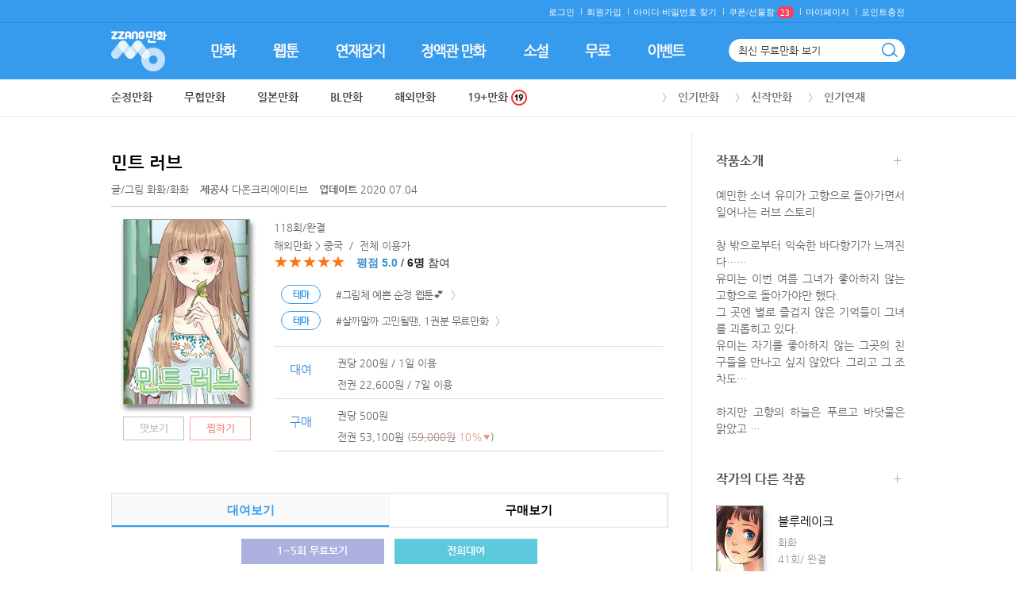

--- FILE ---
content_type: text/html; Charset=utf-8
request_url: https://www.zzangcomic.co.kr/comic/detailview_comic.asp?comic_idx=24894
body_size: 12072
content:
<!DOCTYPE html>
<html lang="ko">
<head>

	<title>짱만화 :: PC에서도 스마트폰에서도 만화, 소설은 짱만화!</title>
	<meta charset="utf-8">
	<meta http-equiv="X-UA-Compatible" content="IE=edge,chrome=1">
	<meta property="description" content="인기 연재, 인기 BL, 웹툰 무료보기! 가입 시 1,000원 & 첫 결제 이벤트 진행 중" />
	<meta name="description" content="인기 연재, 인기 BL, 웹툰 무료보기! 가입 시 1,000원 & 첫 결제 이벤트 진행 중">
	<link rel="shortcut icon" href="/img/ico/zzang.png?date=20260119170106" />

	<link rel="stylesheet" href="/css/base.css?date=20260119170106">
	<link rel="stylesheet" href="/css/style.css?date=20260119170106">
	<link rel="stylesheet" href="/css/zzm.css?date=20260119170106">
	<link rel="stylesheet" href="/css/nanumgothic.css?date=20260119170106">
	<link rel="stylesheet" href="/css/font-awesome.css?date=20260119170106">
	<script>var img_reload_msg = ""; var _p = "";</script>
	<script src="//code.jquery.com/jquery-1.12.4.min.js"></script>
	<!--[if lt IE 9]><script src="/js/html5shiv.js"></script><![endif]-->
	<script src="/js/jquery.placeholder.enhanced-1.5.js"></script>
	<script src="/js/common_202107.js?date=20260119170106"></script>
	<script src="/js/newCommon.js?date=20260119170106"></script>

</head>
<body class="main">
<!-- wrap // -->
<div id="wrap">
	<!-- header // -->
	<header style="position:fixed;height:120px;background:#369bec;margin:0;width:100%;z-index:1000">
		<div class="inner">
			<div class="util_box">
				<!--ul class="util cleafix">
					<li><a href="https://www.zzangcomic.co.kr/nbell/bell.asp">벨소리</a></li>
					<li><a href="https://www.zzangcomic.co.kr/cring/ring.asp">컬러링</a></li>
				</ul-->
				<form name="login" method="post">
				<!-- 로그인 -->


				<ul class="util2">
					<li><a onclick="popup_login();" style="cursor:pointer">로그인</a></li>
					<li><a onclick="popup_join();" style="cursor:pointer">회원가입</a></li>
					<li><a onclick="popup_memsch('id');" style="cursor:pointer">아이디· </a><a onclick="popup_memsch('pw');" style="cursor:pointer">비밀번호 찾기</a></li>
                    <li><a onclick="alert('고객님께 도착한 선물은  ‘로그인/가입’ 후 받기 가능합니다.');popup_login();" style="cursor:pointer"><span class="coupons_num_w">쿠폰/선물함<span class="coupons_num">23</span></span></a></li>
					<li><a onclick="popup_login();" style="cursor:pointer">마이페이지</a></li>
					<li><a onclick="popup_login();" style="cursor:pointer">포인트충전</a></li>
				</ul>

				<!-- //로그인 -->


				<!-- 로그인 후 >

				<!-- //로그인 후 -->
				</form>
			</div>

			<div class="logo_box">
				<ul class="logo">
					<li><a href="https://www.zzangcomic.co.kr/main.asp" style="cursor:pointer"><img src="/img/common/zzang_logo.gif" alt="짱만화 로고" /></a></li>
				</ul>
			</div>

			<!-- 검색 -->

			<form name="SearchForm" method="get" >
			<input type="hidden" name="sch_menu" value="" id="sch_menu">
			<input type="hidden" name="schword1" value="">

			<div class="sch_wrap">
				<div class="sch_box_wrap">
					<span class="sch_box">
						<input type="text" class="sch_box_word" name="schword" id="textfield4" value="최신 무료만화 보기" title="검색어 입력" placeholder="만화 검색해보세요." maxlength="255" autocomplete="off" onkeyup="autoComs();" onfocus="textdel(this);autoComs();" onKeyPress="if (event.keyCode == 13){checkSearch4();return(event.keyCode != 13);}"  onfocus="textdel(this);"/>
					</span>

					<span class="btn_sch_wrap">
					<img src="/img/btn/btn_sch.gif" alt="검색" class="btn_sch" onclick="checkSearch4();" style="cursor:pointer;" />
					</span>
				</div>

				<div class="sch_auto_wrap" id="ViewKeyWord" style="display:none"></div>
			</div>

			</form>
			<!-- //검색 -->
		</div>

		<div class="gnb_wrap">
			<ul class="gnb cleafix">
				<li>

					<a class="rollover" href="https://www.zzangcomic.co.kr/comic/favor_top100.asp"><img src="/img/common/gnb011_off.gif" alt="장르별 만화" /><img class="over" src="/img/common/gnb011_on.gif" alt="장르별 만화" /></a>

				</li>
				<li>

					<a class="rollover" href="https://www.zzangcomic.co.kr/comic/webtoon.asp"><img src="/img/common/gnb07_off.gif" alt="웹툰" /><img class="over" src="/img/common/gnb07_on.gif" alt="웹툰" /></a>

				</li>
				<li>

					<a class="rollover" href="https://www.zzangcomic.co.kr/comic/weekbook_list.asp"><img src="/img/common/gnb02_off.gif" alt="연재잡지" /><img class="over" src="/img/common/gnb02_on.gif" alt="연재잡지" /></a>

				</li>
				<li>

					<a class="rollover" href="https://www.zzangcomic.co.kr/comic/fixtoon_favor.asp"><img src="/img/common/gnb03_off.gif" alt="정액관 만화" /><img class="over" src="/img/common/gnb03_on.gif" alt="정액관 만화" /></a>

				</li>
				<li>

					<a class="rollover" href="https://www.zzangcomic.co.kr/novel/best_novel.asp"><img src="/img/common/gnb04_off.gif" alt="소설" /><img class="over" src="/img/common/gnb04_on.gif" alt="소설" /></a>

				</li>
				<li>

					<a class="rollover" href="https://www.zzangcomic.co.kr/comic/free_genre.asp"><img src="/img/common/gnb05_off.gif" alt="무료" /><img class="over" src="/img/common/gnb05_on.gif" alt="무료" /></a>

				</li>
				<li>

					<a class="rollover" href="https://www.zzangcomic.co.kr/comic/eventlist.asp"><img src="/img/common/gnb06_off.gif" alt="이벤트" /><img class="over" src="/img/common/gnb06_on.gif" alt="이벤트" /></a>

				</li>
			</ul>
		</div>

		<div class="header_btm_wrap">
			<div class="header_btm">
				<div class="sub_depth_box">
					<ul class="sub_depth cleafix">
						<li><a href="/comic/comic_img.asp?up_idx=1">순정만화</a></li>
						<li><a href="/comic/comic_img.asp?up_idx=2">무협만화</a></li>
						<li><a href="/comic/comic_img.asp?up_idx=3">일본만화</a></li>
						<li><a href="/comic/bl.asp">BL만화</a></li>
						<li><a href="/comic/abroad.asp">해외만화 <!--span class="ico_new1"><img src="/img/common/top_ico_new2.gif" alt="n" ></span--></a></li>
						<li><a href="/comic/comic_img.asp?up_idx=5">19+만화 <span class="ico_19"><img src="/img/ico/ico_m_19.gif"></span></a></li>
					</ul>

					<ul class="sub_depth2">
						<li><a href="/comic/favor_top100.asp?top_menu=favor">인기만화</a></li>
						<li><a href="/comic/favor_top100.asp?top_menu=latest">신작만화</a></li>
						<li><a href="/comic/weekbook_list.asp?up_idx=ALL">인기연재</a></li>
					</ul>

				</div>
			</div>
		</div>
	</header>

<script src="/js/comic_json_buy_rental_202506.js?code=20260119170106"></script>

<link rel="stylesheet" href="https://code.jquery.com/ui/1.14.1/themes/base/jquery-ui.css">
<script src="https://code.jquery.com/ui/1.14.1/jquery-ui.js"></script>


	<!-- contents-wrap // -->
	<div id="contents_wrap2">
		<div id="container">
			<!-- contents // -->
			<div class="contents">

				<!-- 상세 -->
				<div class="recent_bbs">
					<div class="view_fl fl">
						<div class="view_tit_box">

							<p class="view_tit"><a >민트 러브</a></p>
							<p class="view_txt"><a>글/그림 <span onclick="location.href='/comic/writer_detail.asp?writer=%ED%99%94%ED%99%94'" style="cursor:pointer">화화</span>/<span onclick="location.href='/comic/writer_detail.asp?writer=%ED%99%94%ED%99%94'" style="cursor:pointer">화화</span></a>
							<a href="/comic/agency_detail.asp?idx=89"><strong class="ml10">제공사</strong> 다온크리에이티브 </a><strong class="ml10">업데이트</strong> 2020.07.04
								<!--201903229  ISBN 항목 추가 -->
								
								<!--//201903229  ISBN 항목 추가 -->
							</p>
						</div>

						<!-- 상세 상단 영역 -->
						<div class="view_top_wrap">
							<p class="ico_sale_v_wrap" style="display:none;"><em class="ico_sale_v"><em class="ico_sale_v_txt">0</em><em class="ico_sale_v_txt2">%</em></em></p>
						
							<!--20210820 19아이콘 추가-->
							
							<!--//20210820 19아이콘 추가-->
						
							<div class="view_top">
								<!-- 아이콘 영역 -->
								
								<!-- //아이콘 영역 -->

								<!-- 상세 이미지 영역 -->
								<p class="view_topimg"><img src="https://comiclb.zzangcomic.co.kr/data/Cartoon/89/81/24894/24894_1.jpg"></p>
								<!-- //상세 이미지 영역 -->

								<!-- 대여&구매영역 -->
								<div class="view_top_txt">
									<p class="view_top_tit_2depth">118회/완결</p>
									<p class="view_top_tit_3depth">해외만화 &gt; 중국&nbsp;&nbsp;/&nbsp;&nbsp;전체 이용가</p>

                                    <!--20220117 별점 영역 추가-->
									<div class="star_review" onclick="review_moves()" style="cursor:pointer">
                                        <em id="RI">★★★★★</em>
                                        <span> <strong class="fcT13 ml10" id="RP">평점 5.0</strong> / <strong id="RC">6명</strong> 참여</span>
                                    </div>
                                    <!--//20220117 별점 영역 추가-->

									<div class="v_e_thema">


										<!--테마-->
										<a href="/comic/theme_view.asp?idx=6">
										<p class="v_e_thema">
											<em class="v_e_thema_box">
												<em class="v_thema_tits">테마</em>
												<em class="v_e_the_txt">#그림체 예쁜 순정 웹툰&#128149;</em>
												<em class="v_e_the_img"><img src="/img/ico/bar_13.gif"></em>
											</em>
										</p>
										</a><!--//테마-->

										<!--테마-->
										<a href="/comic/theme_view.asp?idx=64">
										<p class="v_e_thema">
											<em class="v_e_thema_box">
												<em class="v_thema_tits">테마</em>
												<em class="v_e_the_txt">#살까말까 고민될땐, 1권분 무료만화</em>
												<em class="v_e_the_img"><img src="/img/ico/bar_13.gif"></em>
											</em>
										</p>
										</a><!--//테마-->
		
									</div><!-- //v_e_thema -->

									<!--20190910 보유대여권 신규-->
									<div class="mt20 mb20">
										<div class="v_coupon_w" id="coupon_div" style="display:none"></div>
									</div><!--//20190910 보유대여권 신규-->                                     

									<!-- 대여 -->
									<div class="view_pay_wrap">
										<p class="view_pay_tit">대여</p>
										<ul class="view_pay_txt">
											<li>권당 200원 / 1일 이용 </li>
											
											<li>전권 22,600원 / 7일 이용 </li>
											
										</ul>
									</div><!-- //대여 -->
									<!-- 구매 -->
									<div class="view_pay_wrap2">
										<p class="view_pay_tit">구매</p>
										<ul class="view_pay_txt">
											<li>권당 500원</li>
											
											<li>전권 53,100원 (<span class="pay_dc"><em class="pay_o">59,000원</em></span> <span class="pay_sale">10%<em class="fs085e">▼</em></span>)</li>
											
										</ul>
									</div><!-- //구매 -->
						
								</div><!-- //view_top -->
							</div><!-- //view_top_wrap -->

							<!-- 버튼 영역 -->
							<div class="view_btns_box">
								<a class="btn_views" onclick="alert('맛보기가 지원되지 않는 만화입니다.');" style="border:1px solid #c0c0c0;color:#c0c0c0;" style="cursor:pointer">맛보기</a><a class="ml7 btn_keeps" onclick="MM_openBrWindow('/nmember/popup_login.asp','POPUP','width=400,height=220,top=100,left=200,toolbars = no,scrollbars = no');" style="cursor:pointer">찜하기</a>
							</div><!-- //버튼 영역 -->
						</div><!-- //view_fl fl -->
					<!-- //상세 상단 영역 -->

					
					<!-- view teb menu -->
					
						<div class="view_topmn_box mt50">
							<ul class="view_topmn" id="cstype">
								<li class="v_topmn_l50 v_topmn_on" id="cstype_rental"><a class="v_topmn_a" style="cursor:pointer" onclick="choice_service_viewtype('24894','R','1');">대여보기</a></li>
								<li class="v_topmn_l50 last" id="cstype_buy"><a class="v_topmn_a" style="cursor:pointer" onclick="choice_service_viewtype('24894','P','1');">구매보기</a></li>
							</ul>
						</div>
					
					<!-- //view teb menu -->

						<!-- 무료보기 및 할인 대여 -->
						<div class="view_free_wrap">
							<p class="free_btn_box" id="free_rental">
							
								<a onclick="location.href='/zzviewer/freewebtoon.asp?comic_idx=24894'" class="btn_freess mr10" style="cursor:pointer">1~5회 무료보기</a>
							
								<a style="cursor:pointer" onclick="comicAllBook('24894','103','104');" class="btn_saless">전회대여</a>
							</p>
							<p class="free_btn_box" id="free_buy" style="display:none">
								
								<a style="cursor:pointer" onclick="buy_comicAllBook('24894','103','104');" class="btn_saless">전회10% 할인 구매</a>
							</p>
						</div><!-- //무료보기 및 할인 대여 -->

						<!-- view list -->

						<div class="view_t_tit">전체 <strong>118</strong> 회 <span class="view_ico1"> 스크롤뷰</span>
							<p class="fr mt5">
							
							<span class="view_ico2" id="VOL_ORDERBY"><a onclick="vol_more('24894','1','1','R');" style="cursor:pointer"><strong>회차순</strong></a><a onclick="vol_more('24894','1','2','R');" style="cursor:pointer"><em class="plr10">|</em>최신순</a></span>
							</p>
						</div>
						<!-- 리스트 -->
						<div class="view_list_wrap" id="VOL_LIST">

							<div class="view_list">
								
								<p class="view_listimg_web"><img src="https://comiclb.zzangcomic.co.kr/data/Cartoon/89/81/24894/1.jpg"></p>
								<ul class="view_list_txt_web">
									<li class="view_list_tit"><span title="민트 러브">민트 러브</span></li>
									<li class="view_top_tit_2depth">1회&nbsp;(2016.12.21)</li>
									
								</ul>
                                
								<p class="view_list_ico"><a onclick="location.href='/zzviewer/freewebtoon.asp?comic_idx=24894'" style="cursor:pointer" class="view_ico3">무료</a></p>
							</div>

							<div class="view_list">
								
								<p class="view_listimg_web"><img src="https://comiclb.zzangcomic.co.kr/data/Cartoon/89/81/24894/2.jpg"></p>
								<ul class="view_list_txt_web">
									<li class="view_list_tit"><span title="민트 러브">민트 러브</span></li>
									<li class="view_top_tit_2depth">2회&nbsp;(2016.12.21)</li>
									
								</ul>
                                
								<p class="view_list_ico"><a onclick="VIEWBOOK('24894','300404','103','104','');" style="cursor:pointer" class="view_ico3">무료</a></p>
							</div>

							<div class="view_list">
								
								<p class="view_listimg_web"><img src="https://comiclb.zzangcomic.co.kr/data/Cartoon/89/81/24894/3.jpg"></p>
								<ul class="view_list_txt_web">
									<li class="view_list_tit"><span title="민트 러브">민트 러브</span></li>
									<li class="view_top_tit_2depth">3회&nbsp;(2016.12.21)</li>
									
								</ul>
                                
								<p class="view_list_ico"><a onclick="VIEWBOOK('24894','300405','103','104','');" style="cursor:pointer" class="view_ico3">무료</a></p>
							</div>

							<div class="view_list">
								
								<p class="view_listimg_web"><img src="https://comiclb.zzangcomic.co.kr/data/Cartoon/89/81/24894/4.jpg"></p>
								<ul class="view_list_txt_web">
									<li class="view_list_tit"><span title="민트 러브">민트 러브</span></li>
									<li class="view_top_tit_2depth">4회&nbsp;(2016.12.21)</li>
									
								</ul>
                                
								<p class="view_list_ico"><a onclick="VIEWBOOK('24894','300406','103','104','');" style="cursor:pointer" class="view_ico3">무료</a></p>
							</div>

							<div class="view_list">
								
								<p class="view_listimg_web"><img src="https://comiclb.zzangcomic.co.kr/data/Cartoon/89/81/24894/5.jpg"></p>
								<ul class="view_list_txt_web">
									<li class="view_list_tit"><span title="민트 러브">민트 러브</span></li>
									<li class="view_top_tit_2depth">5회&nbsp;(2016.12.21)</li>
									
								</ul>
                                
								<p class="view_list_ico"><a onclick="VIEWBOOK('24894','300407','103','104','');" style="cursor:pointer" class="view_ico3">무료</a></p>
							</div>

							<div class="view_list">
								
								<p class="view_listimg_web"><img src="https://comiclb.zzangcomic.co.kr/data/Cartoon/89/81/24894/6.jpg"></p>
								<ul class="view_list_txt_web">
									<li class="view_list_tit"><span title="민트 러브">민트 러브</span></li>
									<li class="view_top_tit_2depth">6회&nbsp;(2016.12.21)</li>
									
								</ul>
                                
								<p class="view_list_ico"><a onclick="VIEWBOOK('24894','300408','103','104','');" style="cursor:pointer" class="view_ico4">대여</a></p>
							</div>

							<div class="view_list">
								
								<p class="view_listimg_web"><img src="https://comiclb.zzangcomic.co.kr/data/Cartoon/89/81/24894/7.jpg"></p>
								<ul class="view_list_txt_web">
									<li class="view_list_tit"><span title="민트 러브">민트 러브</span></li>
									<li class="view_top_tit_2depth">7회&nbsp;(2016.12.21)</li>
									
								</ul>
                                
								<p class="view_list_ico"><a onclick="VIEWBOOK('24894','300409','103','104','');" style="cursor:pointer" class="view_ico4">대여</a></p>
							</div>

							<div class="view_list">
								
								<p class="view_listimg_web"><img src="https://comiclb.zzangcomic.co.kr/data/Cartoon/89/81/24894/8.jpg"></p>
								<ul class="view_list_txt_web">
									<li class="view_list_tit"><span title="민트 러브">민트 러브</span></li>
									<li class="view_top_tit_2depth">8회&nbsp;(2016.12.21)</li>
									
								</ul>
                                
								<p class="view_list_ico"><a onclick="VIEWBOOK('24894','300410','103','104','');" style="cursor:pointer" class="view_ico4">대여</a></p>
							</div>

							<div class="view_list">
								
								<p class="view_listimg_web"><img src="https://comiclb.zzangcomic.co.kr/data/Cartoon/89/81/24894/9.jpg"></p>
								<ul class="view_list_txt_web">
									<li class="view_list_tit"><span title="민트 러브">민트 러브</span></li>
									<li class="view_top_tit_2depth">9회&nbsp;(2016.12.21)</li>
									
								</ul>
                                
								<p class="view_list_ico"><a onclick="VIEWBOOK('24894','300411','103','104','');" style="cursor:pointer" class="view_ico4">대여</a></p>
							</div>

							<div class="view_list">
								
								<p class="view_listimg_web"><img src="https://comiclb.zzangcomic.co.kr/data/Cartoon/89/81/24894/10.jpg"></p>
								<ul class="view_list_txt_web">
									<li class="view_list_tit"><span title="민트 러브">민트 러브</span></li>
									<li class="view_top_tit_2depth">10회&nbsp;(2016.12.21)</li>
									
								</ul>
                                
								<p class="view_list_ico"><a onclick="VIEWBOOK('24894','300412','103','104','');" style="cursor:pointer" class="view_ico4">대여</a></p>
							</div>

						</div><!-- //리스트 -->
						<!-- //view list -->
					
						<!-- 더보기 -->
						<div class="btn_v_more_box" id="BTN_VOL_MORE">
							<a onclick="vol_more('24894','2','1','R');" class="btn_view_more" style="cursor:pointer">더보기 <em class="pay_o">(총 118회)</em> ＋</a>
						</div><!-- //더보기 -->
					

						<!-- 작품리뷰-->
						<div class="review_tit">작품리뷰 <strong id="RCOUNT">6</strong>
							<!--20171106 리뷰 정렬기준 추가-->
								<!--최신순on-->
								<span class="review_sort">
								<a href="javascript:review_sort('1');"  class="review_s_btn plr10"><em class="on" id="review_title_1">최신순</em></a><em class="review_s_bar">|</em><a href="javascript:review_sort('2');" class="review_s_btn_left"><em id="review_title_2">추천순</em></a>
								</span>
							<!--//20171106 리뷰 정렬기준 추가-->
						</div>

						<div class="review_regist_wrap">
							<div class="review_box">
							<em  id="AVSTAR">★★★★★</em>
								<span> <strong class="fcT13 ml10" id="AVJUM">평점 5.0</strong> / <strong id="AVCOUNT">6명</strong> 참여</span>
								<p class="review_select">
								<!--평점선택-->
								<select name="jumsu" id="jumsu" class="selectT3">
								<option value="" selected>평점주기</option>
								<option value="5">★★★★★</option>
								<option value="4">★★★★☆</option>
								<option value="3">★★★☆☆</option>
								<option value="2">★★☆☆☆</option>
								<option value="1">★☆☆☆☆</option>
								</select>
								<!--//평점선택-->
								</p>
							</div>
							<div class="rv_txtarea_box">
								<textarea id="comment" rows="3" cols="42"  placeholder="리뷰를 입력해 주세요." name="comment" class="review_txtarea"></textarea>
								<a onclick="CommentReg();" class="btn_regist" style="cursor:pointer">등록</a>
							</div>
							<div class="review_txt">
						 <em class="review_t_01">매주 BEST 리뷰어 <strong class="fcT13">10분</strong></em>을 선정하여, <strong class="fcT13">1,000원</strong>을 드립니다. <br/>
							정성스런 리뷰를 많이 남길 수록~<br/>
							추천을 많이 받을 수록 당첨 확률 UP!<br/> <p class="review_t_02">(욕설, 비방, 광고 등 리뷰에 맞지 않는 글은 삭제 될 수 있습니다.)</p>
							</div>
						</div>
						<!-- //작품리뷰 -->

						<!-- 리뷰 -->
						<div class="comment_box_wrap mt30" id="REVIEW_COMMENT"></div>
						<div class="comment_no" id="zero_comment" style="display:none">아직 등록된 리뷰가 없습니다. 첫 번째 리뷰를 남겨주세요~</div>
						<!-- //리뷰 -->

						<!-- 더보기 -->
						<div class="btn_comment_box mb50" id="BTN_REVIEW_MORE"></div><!-- //더보기 -->
					</div>

					<!-- 작품소개 더보기 -->
					<div class="side_menu_more" style="display:none;">
						<div class="side_m_box">
							<p class="tit">작품소개<a onclick="close_info();" style="cursor:pointer" class="btn_side_more">×</a></p>
							<p class="side_m_txt">예민한 소녀 유미가 고향으로 돌아가면서 일어나는 러브 스토리<br><br>창 밖으로부터 익숙한 바다향기가 느껴진다……<br>유미는 이번 여름 그녀가 좋아하지 않는 고향으로 돌아가야만 했다. <br>그 곳엔 별로 즐겁지 않은 기억들이 그녀를 괴롭히고 있다.<br>유미는 자기를 좋아하지 않는 그곳의 친구들을 만나고 싶지 않았다. 그리고 그 조차도… <br><br>하지만 고향의 하늘은 푸르고 바닷물은 맑았고<br>애틋한 감정도 바닷바람을 맞으며 피어나고 있다. <br><br>많은 일들은 말로 설명할 필요가 없다, 그냥 시간에 맞기면 스스로 자라날 것이다. <br>그녀의 고향집 뒷뜰에서 자라고 있는 민트나무처럼……<br></p>
						</div>
					</div><!-- //작품소개 더보기 -->

					<!-- side menu -->
					<div class="view_fr fr">
						<!-- 작품소개 -->
						<div class="side_menu">
							<p class="tit"><a onclick="view_info();" style="cursor:pointer">작품소개<span class="btn_more"><img src="/img/btn/btn_more.gif"></span></a></p>
							<p class="view_txt">예민한 소녀 유미가 고향으로 돌아가면서 일어나는 러브 스토리<br><br>창 밖으로부터 익숙한 바다향기가 느껴진다……<br>유미는 이번 여름 그녀가 좋아하지 않는 고향으로 돌아가야만 했다. <br>그 곳엔 별로 즐겁지 않은 기억들이 그녀를 괴롭히고 있다.<br>유미는 자기를 좋아하지 않는 그곳의 친구들을 만나고 싶지 않았다. 그리고 그 조차도… <br><br>하지만 고향의 하늘은 푸르고 바닷물은 맑았고<br>애틋한 감정도 바닷바람을 맞으며 피어나고 있다. <br><br>많은 일들은 말로 설명할 필요가 없다, 그냥 시간에 맞기면 스스로 자라날 것이다. <br>그녀의 고향집 뒷뜰에서 자라고 있는 민트나무처럼……<br></p>
						</div><!-- //작품소개 -->
					
						<!-- 작가의 다른 작품 -->
						<div class="side_menu">
							<p class="tit"><a href="/comic/writer_detail.asp?writer=%ED%99%94%ED%99%94">작가의 다른 작품<span class="btn_more"><img src="/img/btn/btn_more.gif"></span></a></p>

							<!-- 리스트 -->
							<div class="side_list_wrap">

								<div class="side_list">
									<a href="/comic/detailview_comic.asp?comic_idx=27151">
									<p class="side_listimg"><img src="https://comiclb.zzangcomic.co.kr/data/Cartoon/89/81/27151/27151_2.jpg"></p>
									<ul class="side_list_txt">
										<li class="side_list_tit">블루레이크</li>
										<li class="side_top_tit_2depth">화화</li>
										<li class="side_top_tit_2depth">41회/ 완결</li>
									</ul>
									</a>
								</div>

							</div><!-- //리스트 -->
						</div><!-- //작가의 다른 작품 -->

						<!-- 같은 장르 인기 -->
						<div class="side_menu">
							<p class="tit"><a href="/comic/comic_img.asp?up_idx=103&gidx=104">같은 장르 인기<span class="btn_more"><img src="/img/btn/btn_more.gif"></span></a></p>

							<!-- 리스트 -->
							<div class="side_list_wrap">

								<div class="side_list">
									<a href="/comic/detailview_comic.asp?comic_idx=51594">
									<p class="side_listimg"><img src="https://comiclb.zzangcomic.co.kr/data/Cartoon/16/13/51594/51594_2.jpg"></p>
									<ul class="side_list_txt">
										<li class="side_list_tit">그 결혼을 깨주세요</li>
										<li class="side_top_tit_2depth">neko atama</li>
										<li class="side_top_tit_2depth">19회/ 연재</li>
									</ul>
									</a>
								</div>

								<div class="side_list">
									<a href="/comic/detailview_comic.asp?comic_idx=49538">
									<p class="side_listimg"><img src="https://comiclb.zzangcomic.co.kr/data/Cartoon/14/11/49538/49538_2.jpg"></p>
									<ul class="side_list_txt">
										<li class="side_list_tit">공작가의 독꽃</li>
										<li class="side_top_tit_2depth">Erica</li>
										<li class="side_top_tit_2depth">60회/ 연재</li>
									</ul>
									</a>
								</div>

								<div class="side_list">
									<a href="/comic/detailview_comic.asp?comic_idx=48138">
									<p class="side_listimg"><img src="https://comiclb.zzangcomic.co.kr/data/Cartoon/16/13/48138/48138_2.jpg"></p>
									<ul class="side_list_txt">
										<li class="side_list_tit">황제님과의 비밀 관계</li>
										<li class="side_top_tit_2depth">사희</li>
										<li class="side_top_tit_2depth">53회/ 완결</li>
									</ul>
									</a>
								</div>

							</div><!-- //리스트 -->
						</div><!-- //같은 장르 인기 -->


					</div><!-- //side menu -->
				</div><!-- //상세 -->

			</div><!-- // contents -->
		</div>
	</div>
	<!-- // contents-wrap  -->

<script>

var jumsregchk=1;
function CommentReg(){

	popup_login();
	return;

}

function mentchk() {
  var tmpStr = $("#comment").val();
  byte_chk(tmpStr);
}

function byte_chk(aquery) {
	var tcount = byte_cnt(aquery);
	var reserve;

	if (tcount > 500){
	  reserve = tcount - 500;
	  alert("내용은 500바이트 이상 입력 하실 수 없습니다.\n쓰신 내용은 "+reserve+"바이트가 초과되었습니다.\n초과된 부분은 자동으로 삭제됩니다.");
	  jumsregchk=1;
	  cutText();

	  return false;
	}
}

function byte_cnt(aquery) {
  var tmpStr;
  var temp=0;
  var onechar;
  var tcount = 0;

  tmpStr = new String(aquery);
  temp = tmpStr.length;

  for (k=0;k<temp;k++) {
    onechar = tmpStr.charAt(k);
    if (escape(onechar).length > 4) tcount += 2;
    else if (onechar != '\r')       tcount++;
  }
  return tcount;
}

function cutText() {
  nets_check($("#comment").val());
}

function nets_check(aquery) {
	var	tmpStr;
	var	onechar;
	var	tcount;
	var	temp = 0;

	tcount = 0;
	tmpStr = new String(aquery);
	temp   = tmpStr.length;

	for (i=0; i<temp; i++) {
		onechar = tmpStr.charAt(i);

		if(escape(onechar).length > 4) tcount += 2;
		else	tcount++;

		if (tcount > 500) {
			tmpStr = tmpStr.substring(0, i);
			break;
		}
	}
	$("#comment").val(tmpStr);

	byte_chk(tmpStr);
}

function del_Comment(idx,contid){

	popup_login();
	return;

}

var _reviewsort=1;
$(function(){
review_more('24894','1');
});

// 리뷰정렬
function review_sort(str){
	_reviewsort = str;
	review_more('24894','1');
	if (_reviewsort == 1 )	{
		$("#review_title_1").addClass("on");
		$("#review_title_2").removeClass("on");
	}else{
		$("#review_title_1").removeClass("on");
		$("#review_title_2").addClass("on");
	}
}

function review_recommend(str1,str2){

	popup_login();
	return;

}

function coupon_click(str,str_msg){

	alert("고객님께 도착한 선물은  ‘로그인/가입’ 후 받기 가능합니다.");
	popup_login();
	return;

}

function view_info(){
	$(".side_noti_more").hide();
	$(".side_menu_more").show();
}
function close_info(){
	$(".side_menu_more").hide();
}
function close_notice(){
	$(".side_noti_more").hide();
}
function show_notice(){
	$(".side_menu_more").hide();
	$(".side_noti_more").show();
}

function review_moves(){
	$("#jumsu").focus();
}
</script>
<meta property="og:image" content="https://comiclb.zzangcomic.co.kr/data/Cartoon/89/81/24894/24894_1.jpg" />
<meta property="og:url" content="/comic/detailview_comic.asp?comic_idx=24894" />
<meta property="og:title" content="민트 러브 - 화화" />
<meta property="og:description" content="민트 러브 - 화화">
<meta property="og:site_name" content="짱만화 민트 러브 - 화화" />
<meta property="og:article:author" content="짱만화" />
<meta name="image" content="https://comiclb.zzangcomic.co.kr/data/Cartoon/89/81/24894/24894_1.jpg" />
<meta name="author" content="짱만화" />
<meta name="description" content="민트 러브 - 화화">
<script>document.title="짱만화::민트 러브 - 화화";</script>

	<!-- footer // -->
	<script type="text/javascript">
		$(window).scroll(function() {
			var position = $(window).scrollTop();
			var w_width=window.innerWidth || document.documentElement.clientWidth || document.body.clientWidth;
			if(  position > 100 ) {
				$('#effect').show( 'fadein', '', 100, '' );
				if (w_width >= 1280 && w_width < 1600){
					$('.top_wrap').css("right","10%");
				}else if(w_width >= 1600){
					$('.top_wrap').css("right","15%");
				}else{
					$('.top_wrap').css("right","50px");
				}
			}else{
				$('#effect').hide( 'fadeout', '', 100, '' );
			}
		});
		function goTop(){
			window.scrollTo(0,0);
		}

	</script>
	<div id="effect" style="display:none">
		<div class="top_wrap">
			<a onclick="goTop();" style="cursor:pointer"><p class="top_box"><img src="/img/ico/ico_toptxt.png" alt="top"></p></a>
		</div>
	</div>
	
	<!-- 메인에서 사용하는 하단 이미지-->
	<div class="bottom_b mt-10" id="footer_banner" style="background-color:#fff"><img src="/img/common/bottom_banner_g_svc.jpg" alt="banner" usemap="#Map" border="0"  id="footer_banner_img"/></div>
	<map name="Map" id="Map">
		<area shape="rect" coords="4,213,191,270" href="https://play.google.com/store/apps/details?id=com.andromu.ztcomics" target="_blank" alt="Android 앱 설치" onFocus="blur();" />
		<area shape="rect" coords="197,211,397,271" href="https://apps.apple.com/kr/app/id496759773" target="_blank"  alt="iOS 앱 설치" onFocus="blur();" />
	 </map>
	 <script type="text/javascript">

		if ($("#contents_wrap").length > 0 || $("#m_contents_wrap").length > 0){
			// 메인에서 사용하는 하단 배경색
			$("#footer_banner").css({"background":"#eff0f2"});
		}else{
			// 상세보기에서 사용하는 하단 이미지
			$("#footer_banner_img").attr("src","/img/common/bottom_banner_w.jpg");
			$("#footer_banner").css({"background":"#fff"});
		}
	</script>



	<!--//20151103 하단 공통배너 추가-->


	<footer>
		<div class="inner">
			<ul class="notice cleafix">
				<li><a href="https://www.zzangcomic.co.kr/csCenter/notice_list.asp">공지사항</a></li>

				<li><a class="btm_txt" href="https://www.zzangcomic.co.kr/csCenter/notice_view.asp?IDX=3414">소설 중지 안내 [헌터는 벗어날 수 없다  - 1월 30일]</a></li>

			</ul>
			<!--a  onclick="javascript:window.open('https://talk.naver.com/wcbzsc?ref='+encodeURIComponent(location.href), 'talktalk', 'width=471, height=640');return false;" class="btn_naver" style="cursor:pointer"><img src="/img/btn/btn_naver.gif" alt="top" /></a-->
			<a href="https://play.google.com/store/apps/details?id=com.andromu.ztcomics" class="btn_android" target="_blank"><img src="/img/btn/btn_android.gif" alt="top" /></a>
			<a href="https://apps.apple.com/kr/app/id496759773" class="btn_ios" target="_blank"><img src="/img/btn/btn_ios.gif" alt="top" /></a>
			<a class="btn_top" style="cursor:pointer" onclick="window.scrollTo(0,0);"><img src="/img/btn/btn_top.gif" alt="top" /></a>
			<!--20201126 저작권 협회 링크 추가 및 위치 변경-->
			<a href="https://www.kcopa.or.kr/lay1/S1T356C360/contents.do"  target="_blank" class="btn_cleansite" style="bottom:-23px;"><img src="https://www.zzangcomic.co.kr/img/btn/btn_cleansite_new.jpg" alt="top" /></a>
			<!--20201126 저작권 협회 링크 추가 및 위치 변경-->

			<div class="botmenu_box">
				<ul class="botmenu cleafix">
					<li><a href="https://www.zzangcomic.co.kr/csCenter/personLaw.asp">개인정보처리방침</a></li>
					<li><a href="https://www.zzangcomic.co.kr/csCenter/law.asp">이용약관</a></li>
					<li><a href="https://www.zzangcomic.co.kr/csCenter/youth.asp">청소년보호정책</a></li>
					<li><a href="https://www.zzangcomic.co.kr/csCenter/notice_list.asp">고객센터</a></li>
					<li><a href="https://www.zzangcomic.co.kr/csCenter/faq.asp">자주묻는 질문</a></li><!-- 2014-12-17 a에 href,class 추가 -->
					<li><a href="https://www.zzangcomic.co.kr/csCenter/qa_list.asp">1:1상담</a></li>
			          <li><a href="http://www.ftc.go.kr/bizCommPop.do?wrkr_no=1208708438" target="_blank">사업자 정보 확인</a></li>
				</ul>

				<ul class="copyright">
					<li>법인명:(주)엠유네트웍스 Since2006 MUnetworks. All Rights Reserved.</li>
					<li class="adres">서울시 성동구 왕십리로 58 포휴 903호 고객센터 1644-3671(평일 10시~17시/ 점심시간 : 11시30분~13시)<br>
	대표자:하상미 사업자 등록번호 : 120-87-08438 통신판매업신고 2012-서울성동-0614</li>
				</ul>

			</div>


			<ul class="sns cleafix">
				<li><a href="https://www.zzangcomic.co.kr/main.asp"><img src="/img/common/zzang_logo_footer.gif" alt="짱만화 로고" /></a></li>
			</ul>

		</div>
	</footer><!-- // footer -->
</div><!-- // wrap -->
<iframe name="logins" id="ExecAuth" frameborder="0" width="0" height="0" src=""></iframe>

<script type="text/javascript">

  var _gaq = _gaq || [];
  _gaq.push(['_setAccount', 'UA-7093093-5']);
  _gaq.push(['_trackPageview']);

  (function() {
	var ga = document.createElement('script'); ga.type = 'text/javascript'; ga.async = true;
	ga.src = ('https:' == document.location.protocol ? 'https://ssl' : 'http://www') + '.google-analytics.com/ga.js';
	var s = document.getElementsByTagName('script')[0]; s.parentNode.insertBefore(ga, s);
  })();

</script>

<!---네이버 통계 시작-->
	<script type="text/javascript" src="//wcs.naver.net/wcslog.js"> </script> 
	<script type="text/javascript"> 
	if (!wcs_add) var wcs_add={};
	wcs_add["wa"] = "s_453f4e37b601";
	if (!_nasa) var _nasa={};
	if(window.wcs){
	wcs.inflow();
	wcs_do(_nasa);
	}
	</script>
<!---네이버 통계 끝-->

<!-- Global site tag (gtag.js) - Google Analytics -->
	<script async src="https://www.googletagmanager.com/gtag/js?id=UA-98919337-9"></script>
	<script>
	  window.dataLayer = window.dataLayer || [];
	  function gtag(){dataLayer.push(arguments);}
	  gtag('js', new Date());

	  gtag('config', 'UA-98919337-9');
	</script>
	<!-- Global site tag (gtag.js) - Google Ads: 984174766 -->
	<script async src="https://www.googletagmanager.com/gtag/js?id=AW-984174766"></script>
	<script>
	  window.dataLayer = window.dataLayer || [];
	  function gtag(){dataLayer.push(arguments);}
	  gtag('js', new Date());

	  gtag('config', 'AW-984174766');
	</script>

</body>
</html>


--- FILE ---
content_type: text/html; Charset=utf-8
request_url: https://www.zzangcomic.co.kr/API/comic_review_more_201711.asp
body_size: 812
content:
{"RESULT":"Y","TOTALPAGE":"1" ,"NOWPAGE":"1","TOTALCOUNT":"6" ,"NEXTPAGE":"","COMIC_IDX":"24894" ,"AVJUMSU":"5.0" ,"DATALIST":[{"REVIEW_IDX":"171984"  ,"COMMENT":"100\uC774\uBA74 \uC88B\uACA0\uC5B4\uC694.    \uB9CE\uC774 \uBCFC\uAC83\uAC19\uC544\uC694."  ,"PHONE_ICON":"Y"  ,"REGDATE":"2018.11.18 18:31"  ,"VMEMID":"a565***"  ,"RECOMMEND":"0"  ,"RSJUMSU":"5"  ,"OWNER":"N" },{"REVIEW_IDX":"171983"  ,"COMMENT":"..\uC801\uADF9\uC801\uC774\uC608\uC694..^^\u2661"  ,"PHONE_ICON":"Y"  ,"REGDATE":"2018.11.18 18:30"  ,"VMEMID":"a565***"  ,"RECOMMEND":"0"  ,"RSJUMSU":"5"  ,"OWNER":"N" },{"REVIEW_IDX":"171502"  ,"COMMENT":"\uAE4D\uC545~\r\n\uC815\uB9D0 \uC9C4\uC2EC\uC73C\uB85C \uC7AC\uBBF8\uC788\uC5B4\uC694."  ,"PHONE_ICON":"Y"  ,"REGDATE":"2018.11.04 20:59"  ,"VMEMID":"a565***"  ,"RECOMMEND":"0"  ,"RSJUMSU":"5"  ,"OWNER":"N" },{"REVIEW_IDX":"153026"  ,"COMMENT":"\uC7AC\uBBF8\uC788\uC5B4\uC694\u3145~\uB2E4\uC74C\uD654 \uBCF4\uACE0\uC2F6\uC5B4\uC694"  ,"PHONE_ICON":"Y"  ,"REGDATE":"2017.06.14 22:11"  ,"VMEMID":"unlik***"  ,"RECOMMEND":"0"  ,"RSJUMSU":"5"  ,"OWNER":"N" },{"REVIEW_IDX":"153024"  ,"COMMENT":"\uC7AC\uBBF8\uC788\uC5B4\uC694\u3145~\uB2E4\uC74C\uD654 \uBCF4\uACE0\uC2F6\uC5B4\uC694"  ,"PHONE_ICON":"Y"  ,"REGDATE":"2017.06.14 22:11"  ,"VMEMID":"unlik***"  ,"RECOMMEND":"0"  ,"RSJUMSU":"5"  ,"OWNER":"N" },{"REVIEW_IDX":"144544"  ,"COMMENT":"\uC544\uC774\uB4E4\uC774\uB118\uADC0\uC5EC\uC6B4\uB370\uC5EC \uAC15\uCD94!!&gt;&lt; \uC7AC\uBC0D\uC788\uAC8C\uBCF4\uACE0\uAC00\uC5FC"  ,"PHONE_ICON":"Y"  ,"REGDATE":"2017.01.30 18:02"  ,"VMEMID":"jhdf***"  ,"RECOMMEND":"0"  ,"RSJUMSU":"5"  ,"OWNER":"N" }] }

--- FILE ---
content_type: text/css
request_url: https://www.zzangcomic.co.kr/css/style.css?date=20260119170106
body_size: 4488
content:
@charset "utf-8";
	
/* 공통요소 */
img {vertical-align:top;border:0;}
input {border:0;}
legend {visibility:hidden; overflow:hidden;position:absolute;left:-1000em;width:0;height:0;font-size:0;line-height:0;}
h2 {position:absolute;	overflow:hidden;	width:0px;	height:0px;	font-size:0;line-height:0;}
select {background-color:#ffffff;color:#6e6e7d; border:1px solid #d2d2d2; font-size:1em; height:30px; vertical-align:middle;}

/* reset */
html,body{}
html{overflow-y:scroll}
body,div,dl,dt,dd,ul,ol,li,h1,h2,h3,h4,h5,h6,form,fieldset,p,button,input,td,th{margin:0;padding:0}
body,h1,h2,h3,h4,h5,h6,input,button{font-family: 'Nanum Gothic','맑은 고딕','돋움',sans-serif;font-size:13px;line-height:1;*line-height:1.1;color:#383838}
img,fieldset,iframe{border:0 none}
li{list-style:none}
img,input{vertical-align:top}
em,address{font-style:normal}
button{margin:0;padding:0}
a{text-decoration:none;color:inherit;*color:#383838}
table{border-collapse:collapse;border-spacing:0}
caption,legend, hr{width:0;height:0;font-size:0;line-height:0;overflow:hidden;visibility:hidden;border:0 none;position:absolute;left:-1000em}
caption,legend{position:static}
article, aside, canvas, details, figcaption, figure, footer, header, hgroup, nav, menu, nav, section{display: block}

/* common */
.cleafix:after{content:".";display:block;height:0px;clear:both;visibility:hidden}
.cleafix{display:block}
* html .clfix{height:1%}
.clfix{*zoom:1}
.hidden{width:0;height:0;font-size:0;line-height:0;overflow:hidden;visibility:hidden;border:0 none;position:absolute;left:-1000em}
.blind{font-size:0;line-height:0px}
.fl{float:left !important}
.fr{float:right !important}
.cl{clear:both !important}
.rel{position:relative !important}
.vt{vertical-align:top !important}
.vm{vertical-align:middle !important}
.vb{vertical-align:bottom !important}
.ac{text-align:center !important}
.mt0{margin-top:0 !important}
.space1{margin-top:20px !important}
.space2{margin-top:15px !important}

.clear{ clear:both;height:0;font-size:0;line-height:0;}
.center {text-align:center;}
.left {text-align:left;}
.right{text-align:right;}
.middle {vertical-align:middle;}
.b {font-weight:bold;} /* 굵게 */
.s {font-size:11px;}  /* 작게 */
.ds {font-size:11px; font-family:'dotum';} /* 돋움작게 */
.ls-1 {letter-spacing:-1px;} /* 자간 */
.ls0 {letter-spacing:0px;} /* 자간 */
.nowrap {text-overflow:ellipsis;white-space:nowrap;}
.absR{position:absolute;top:0;right:0;}
.lineH {line-height:160%;}

.li19 {width:19%;}
.li19-8{width:19.8%;}
.li19-7{width:19.7%;}
.li20 {width:20%;}
.li24 {width:24%;}
.li25 {width:25%;}
.li29 {width:29%;}
.li30 {width:30%;}
.li32 {width:32%;}
.li33 {width:33%;}
.li34 {width:33.9%;}
.li38 {width:38%;}
.li39 {width:39%;}
.li40 {width:40%;}
.li48 {width:48.5%;}
.li49 {width:49.5%;}
.li50 {width:50%;}
.li21 {width:21%;}
.li35 {width:35%;}
/* //공통요소 */

/* 칼라 */
.redorang {color:#fd4f4f}
.redorang2 {color:#f96d6d}
.green {color:#40b3b8}
.blue {color:#4093c9}
.blue2 {color:#4093c9;font-weight:normal}
.yellow {color:#fefb82}
.redorang2{color:#fe7979}
.gray01{color:#a5a6a5}
.gray2{color:#a5a6a5;font-weight:normal}
.redorang3{color:#ee2d24}
.fleft{float:left}
.fright{float:right}
.blue01{color:#046bc3}
.purple01{color:#7903b0}
.whit01{color:#fff}
.block01{color:#000}
.puple01 {color:#849ef2}
.green02 {color:#3dab22;} /*20190408 그린컬러 추가*/
/* //칼라 */

/* 폰트칼라 */
.fcfff {color:#ffffff;} /* 흰색 */
.fc666 {color:#666} /* 회색 */
.fc777 {color:#777} /* 흐린회색 */
.fc333 {color:#333} /* 진한회색 */
.fc999 {color:#999} /*20141218 추가*/
.fcT1 {color:#73fefc;} /* 아쿠아파랑 */
.fcT2 {color:#c1c1c1;} /* 흐린회색1 */
.fcT3 {color:#8c8c8c;} /* 흐린회색2 */
.fcT4 {color:#80919c;} /* 톤다운파랑 */
.fcT5 {color:#c9c8ef;} /* 연한퍼플1 */
.fcT6 {color:#6e6e7d;} /* 회색퍼플2 */
.fcT7 {color:#ffde00;}/* 옐로우색 */
.fcT8 {color:#5bbdec;} /* 상세파랑 */
.fcT9 {color:#1d77db;} /* 상세파랑1 */
.fcT10 {color:#3dab22;} /* 녹색 */
.fcT11 {color:#d5d2d2;} /* 흐린회색3 */
.fcT12 {color:#6d7b85;} /* 흐린회색4 */
.fcT13 {color:#3990cb;} /*본문블루색*/
.fcT14 {color:#0e6fc4;} /*본문진한블루색*/
.fcT15 {color:#fff000;} /*옐로우색1*/
.fcT16 {color:#ff0000} /*레드*/
.fcT17 {color:#696dcd} /* 진한퍼플3 */


/* //폰트칼라 */

/* 폰트사이즈 */
.fs14 {font-size:14px;} /* 폰트사이즈 14px*/
.fs16 {font-size:16px;} /* 폰트사이즈 16px*/
.fs18 {font-size:18px;} /* 폰트사이즈 18px*/
.fs16e {font-size:1.6em;}
.fs14e {font-size:1.4em;}
.fs13e {font-size:1.3em;}
.fs12e {font-size:1.2em;}
.fs11e {font-size:1.1em;}
.fs09e {font-size:0.9em;}
.fs085e {font-size:0.85em;}
.fs1e {font-size:0.8em;}
.fs07e {font-size:0.7em;}
/* //폰트사이즈 */

/* 패딩 */
.p5 {padding:5px;}
.p10 {padding:10px;}
.p12 {padding:12px;}
.p15 {padding:15px;}
.p20 {padding:20px;}
.p25 {padding:25px;}
.p30 {padding:30px;}
.p35 {padding:35px;}
.p40 {padding:40px;}
.p45 {padding:45px;}
.p50 {padding:50px;}

.plr1 {padding-left:1px; padding-right:1px;}
.plr2 {padding-left:2px; padding-right:2px;}
.plr3 {padding-left:3px; padding-right:3px;}
.plr4 {padding-left:4px; padding-right:4px;}
.plr5 {padding-left:5px; padding-right:5px;}
.plr6 {padding-left:6px; padding-right:6px;}
.plr7 {padding-left:7px; padding-right:7px;}
.plr8 {padding-left:8px; padding-right:8px;}
.plr9 {padding-left:9px; padding-right:9px;}
.plr10 {padding-left:10px; padding-right:10px;}
.plr11 {padding-left:11px; padding-right:11px;}
.plr12 {padding-left:12px; padding-right:12px;}
.plr13 {padding-left:13px; padding-right:13px;}
.plr14 {padding-left:14px; padding-right:14px;}
.plr15 {padding-left:15px; padding-right:15px;}
.plr16 {padding-left:15px; padding-right:16px;}
.plr20 {padding-left:20px; padding-right:20px;}
.plr23 {padding-left:23px; padding-right:23px;}
.plr25 {padding-left:25px; padding-right:25px;}
.plr30 {padding-left:30px; padding-right:30px;}
.plr35 {padding-left:35px; padding-right:35px;}
.plr40 {padding-left:40px; padding-right:40px;}
.plr45 {padding-left:45px; padding-right:45px;}
.plr50 {padding-left:50px; padding-right:50px;}
.plr53 {padding-left:53px; padding-right:53px;}
.plr60 {padding-left:60px; padding-right:60px;}
.plr530 {padding-left:5px; padding-right:30px;}

.pt1 {padding-top:1px;}
.pt2 {padding-top:2px;}
.pt3 {padding-top:3px;} 
.pt4 {padding-top:4px;}
.pt5 {padding-top:5px;}
.pt6 {padding-top:6px;}
.pt7 {padding-top:7px;}
.pt8 {padding-top:8px;}
.pt9 {padding-top:9px;}
.pt10 {padding-top:10px;}
.pt11 {padding-top:11px;}
.pt12 {padding-top:12px;}
.pt13 {padding-top:13px;}
.pt14 {padding-top:14px;}
.pt15 {padding-top:15px;}
.pt16 {padding-top:16px;}
.pt17 {padding-top:17px;}
.pt18 {padding-top:18px;}
.pt19 {padding-top:19px;}
.pt20 {padding-top:20px;}
.pt21 {padding-top:21px;}
.pt22 {padding-top:22px;}
.pt23 {padding-top:23px;}
.pt24 {padding-top:24px;}
.pt25 {padding-top:25px;}
.pt28 {padding-top:28px;}
.pt30 {padding-top:30px;}
.pt33 {padding-top:33px;}
.pt35 {padding-top:35px;}
.pt40 {padding-top:40px;}
.pt45 {padding-top:45px;}
.pt50 {padding-top:50px;}
.pt54 {padding-top:54px;}
.pt55 {padding-top:55px;}
.pt60 {padding-top:60px;}

.pr1 {padding-right:1px;}
.pr2 {padding-right:2px;}
.pr3 {padding-right:3px;}
.pr4 {padding-right:4px;}
.pr5 {padding-right:5px;}
.pr6 {padding-right:6px;}
.pr7 {padding-right:7px;}
.pr8 {padding-right:8px;}
.pr9 {padding-right:9px;}
.pr10 {padding-right:10px;}
.pr11 {padding-right:11px;}
.pr12 {padding-right:12px;}
.pr13 {padding-right:13px;}
.pr14 {padding-right:14px;}
.pr15 {padding-right:15px;}
.pr20 {padding-right:20px;}
.pr21 {padding-right:21px;}
.pr23 {padding-right:23px;}
.pr25 {padding-right:25px;}
.pr27 {padding-right:27px;}
.pr30 {padding-right:30px;}
.pr35 {padding-right:35px;}
.pr40 {padding-right:40px;}
.pr41 {padding-right:41px;}
.pr45 {padding-right:45px;}
.pr50 {padding-right:50px;}
.pr65 {padding-right:65px;}
.pr85 {padding-right:85px;}

.pb1 {padding-bottom:1px;}
.pb2 {padding-bottom:2px;}
.pb3 {padding-bottom:3px;}
.pb4 {padding-bottom:4px;}
.pb5 {padding-bottom:5px;}
.pb6 {padding-bottom:6px;}
.pb7 {padding-bottom:7px;}
.pb8 {padding-bottom:8px;}
.pb9 {padding-bottom:9px;}
.pb10 {padding-bottom:10px;}
.pb11 {padding-bottom:11px;}
.pb15 {padding-bottom:15px;}
.pb19 {padding-bottom:19px;}
.pb20 {padding-bottom:20px;}
.pb25 {padding-bottom:25px;}
.pb30 {padding-bottom:30px;}
.pb35 {padding-bottom:35px;}
.pb40 {padding-bottom:40px;}
.pb45 {padding-bottom:45px;}
.pb50 {padding-bottom:50px;}
.pb55 {padding-bottom:55px;}
.pb60 {padding-bottom:60px;}
.pb65 {padding-bottom:65px;}

.pl1 {padding-left:1px;}
.pl2 {padding-left:2px;}
.pl3 {padding-left:3px;}
.pl4 {padding-left:4px;}
.pl5 {padding-left:5px;}
.pl6 {padding-left:6px;}
.pl7 {padding-left:7px;}
.pl8 {padding-left:8px;}
.pl9 {padding-left:9px;}
.pl10 {padding-left:10px;}
.pl11 {padding-left:11px;}
.pl12 {padding-left:12px;}
.pl13 {padding-left:13px;}
.pl14 {padding-left:14px;}
.pl15 {padding-left:15px;}
.pl16 {padding-left:16px;}
.pl17 {padding-left:17px;}
.pl20 {padding-left:20px;}
.pl21 {padding-left:21px;}
.pl22 {padding-left:22px;}
.pl23 {padding-left:23px;}
.pl25 {padding-left:25px;}
.pl27 {padding-left:27px;}
.pl28 {padding-left:28px;}
.pl30 {padding-left:30px;}
.pl32 {padding-left:32px;}
.pl37 {padding-left:37px;}
.pl35 {padding-left:35px;}
.pl40 {padding-left:40px;}
.pl42 {padding-left:42px;}
.pl45 {padding-left:45px;}
.pl50 {padding-left:50px;}
.pl60 {padding-left:60px;}
.pl70 {padding-left:70px;}
.pl80 {padding-left:80px;}
.pl90 {padding-left:90px;}

.ptb5 {padding-top:5px;padding-bottom:5px;}
.ptb10 {padding-top:10px;padding-bottom:10px;}
.ptb12 {padding-top:12px;padding-bottom:12px;}
.ptb15 {padding-top:15px;padding-bottom:15px;}
.ptb20 {padding-top:20px;padding-bottom:20px;}
/* //패딩 */

/* 마진 */
.mt1 {margin-top:1px;}
.mt2 {margin-top:2px;}
.mt3 {margin-top:3px;}
.mt4 {margin-top:4px;}
.mt5 {margin-top:5px;}
.mt6 {margin-top:6px;}
.mt7 {margin-top:7px;}
.mt8 {margin-top:8px;}
.mt9 {margin-top:9px;}
.mt10 {margin-top:10px;}
.mt12 {margin-top:12px;} 
.mt13 {margin-top:13px;}
.mt15 {margin-top:15px;}
.mt16 {margin-top:16px;}
.mt17 {margin-top:17px;}
.mt18 {margin-top:18px;}
.mt20 {margin-top:20px;}
.mt22 {margin-top:22px;}
.mt23 {margin-top:23px;}
.mt25 {margin-top:25px;}
.mt30 {margin-top:30px;}
.mt35 {margin-top:35px;}
.mt40 {margin-top:40px;}
.mt45 {margin-top:45px;}
.mt50 {margin-top:50px;}
.mt60 {margin-top:60px;}
.mt70 {margin-top:70px;}
.mt100 {margin-top:100px;}
.mt-1 {margin-top:-1px;}
.mt-2 {margin-top:-2px;}
.mt-3 {margin-top:-3px;}
.mt-4 {margin-top:-4px;}
.mt-5 {margin-top:-5px;}
.mt-6 {margin-top:-6px;}
.mt-7 {margin-top:-7px;}
.mt-8 {margin-top:-8px;}
.mt-9 {margin-top:-9px;}
.mt-10 {margin-top:-10px;}
.mt-11 {margin-top:-11px;}
.mt-12 {margin-top:-12px;}
.mt-13 {margin-top:-13px;}
.mt-14 {margin-top:-14px;}
.mt-15 {margin-top:-15px;}
.mt-20 {margin-top:-20px;}
.mt-30 {margin-top:-30px;}

.mr1{margin-right:1px}
.mr2{margin-right:2px}
.mr3{margin-right:3px}
.mr4{margin-right:4px}
.mr5{margin-right:5px}
.mr6{margin-right:6px}
.mr7{margin-right:7px}
.mr8{margin-right:8px}
.mr9{margin-right:9px}
.mr10{margin-right:10px}
.mr11{margin-right:11px}
.mr12{margin-right:12px}
.mr13{margin-right:13px}
.mr14{margin-right:14px}
.mr15{margin-right:15px}
.mr20 {margin-right:20px;}
.mr25 {margin-right:25px;}
.mr30 {margin-right:30px;}
.mr35 {margin-right:35px;}
.mr40 {margin-right:40px;}
.mr45 {margin-right:45px;}
.mr50 {margin-right:50px;}

.mb2 {margin-bottom:2px;} 
.mb3 {margin-bottom:3px;}
.mb7 {margin-bottom:7px;}

.mb-1 {margin-bottom:-1px;}
.mb-2 {margin-bottom:-2px;} 
.mb-3 {margin-bottom:-3px;}
.mb-4 {margin-bottom:-4px;}
.mb-5 {margin-bottom:-5px;}
.mb-6 {margin-bottom:-6px;}
.mb-7 {margin-bottom:-7px;}
.mb-8 {margin-bottom:-8px;}
.mb-9 {margin-bottom:-9px;}
.mb-10 {margin-bottom:-10px;}
.mb-11 {margin-bottom:-11px;}
.mb-12 {margin-bottom:-12px;}
.mb-13 {margin-bottom:-13px;}
.mb-14 {margin-bottom:-14px;}
.mb-15 {margin-bottom:-15px;}

.mb5 {margin-bottom:5px;}
.mb8 {margin-bottom:8px;}
.mb10 {margin-bottom:10px;}
.mb15 {margin-bottom:15px;}
.mb20 {margin-bottom:20px;}
.mb25 {margin-bottom:25px;}
.mb30 {margin-bottom:30px;}
.mb35 {margin-bottom:35px;}
.mb40 {margin-bottom:40px;}
.mb45 {margin-bottom:45px;}
.mb50 {margin-bottom:50px;}
.mb55 {margin-bottom:55px;}
.mb60 {margin-bottom:60px;}
.mb65 {margin-bottom:65px;}

.ml1 {margin-left:1px;}
.ml2 {margin-left:2px;}
.ml3 {margin-left:3px;}
.ml4 {margin-left:4px;}
.ml5 {margin-left:5px;}
.ml6 {margin-left:6px;}
.ml7 {margin-left:7px;}
.ml8 {margin-left:8px;}
.ml9 {margin-left:9px;}
.ml10 {margin-left:10px;}
.ml11 {margin-left:11px;}
.ml12 {margin-left:12px;}
.ml13 {margin-left:13px;}
.ml14 {margin-left:14px;}
.ml15 {margin-left:15px;}
.ml20 {margin-left:20px;}
.ml25 {margin-left:25px;}
.ml30 {margin-left:30px;}
.ml33 {margin-left:33px}
.ml35 {margin-left:35px;}
.ml40 {margin-left:40px;}
.ml45 {margin-left:45px;}
.ml50 {margin-left:50px;}
.ml60 {margin-left:60px;}
.ml65 {margin-left:65px;}
.ml100 {margin-left:100px;}
.mtb8 {margin:8px 0;}

.ml-1 {margin-left:-1px;}
.ml-2 {margin-left:-2px;}
.ml-3 {margin-left:-3px;}
.ml-4 {margin-left:-4px;}
.ml-5 {margin-left:-5px;}
.ml-6 {margin-left:-6px;}
.ml-7 {margin-left:-7px;}
.ml-8 {margin-left:-8px;}
.ml-9 {margin-left:-9px;}
.ml-10 {margin-left:-10px;}
.ml-11 {margin-left:-11px;}
.ml-12 {margin-left:-12px;}
.ml-13 {margin-left:-13px;}
.ml-14 {margin-left:-14px;}
.ml-15 {margin-left:-15px;}
.ml-20 {margin-left:-20px;}
.ml-25 {margin-left:-25px;}
.ml-30 {margin-left:-30px;}
/* //마진 */


--- FILE ---
content_type: application/javascript
request_url: https://www.zzangcomic.co.kr/js/comic_json_buy_rental_202506.js?code=20260119170106
body_size: 4989
content:
//일반 만화 더보기...
function vol_more(comic_idx,gotopage,orderby,service_type){
	var _url = "/API/comic_vol_more_buy_rental_201911.asp";
//	document.write(_url+"?comic_idx="+comic_idx+"&gotopage="+gotopage+"&orderby="+orderby+"&service_type="+service_type);
	$.ajax({
		type	: "post",
		url		: _url,
		data	: {"comic_idx":comic_idx,"gotopage":gotopage,"orderby":orderby,"service_type":service_type},
		dataType	: "json",
		success : function(oResult){
			if (oResult.RESULT== "Y"){
				vol_listView(oResult);
			}else{
				alert(oResult.MSG);
			}
		}
	});

}

function vol_listView(oResult){
	var divhtml="";
	var vol_title_msg = "";
	var COUPON_VOL_TITLE_MSG="";
	var cdivhtml = "";
	var free_p_txt_msg;
	if (oResult.DATALIST.length > 0){
		var TOTALPAGE		= oResult.TOTALPAGE;
		var TOTALCOUNT		= oResult.TOTALCOUNT;
		var NOWPAGE			= oResult.NOWPAGE;
		var NEXTPAGE		= oResult.NEXTPAGE;
		var BOOK_TYPE		= oResult.BOOK_TYPE;
		var COMIC_IDX		= oResult.COMIC_IDX;
		var ORDERBY			= oResult.ORDERBY;
		var SERVICE_TYPE	= oResult.SERVICE_TYPE;
		var WEBTOONCHK		= oResult.WEBTOONCHK;
		var VDRATE			= oResult.VIEWDISCOUNTRATE;
		var SHAREHTML		= oResult.SHAREHTML;
		var COUPON_BUY_COUNT =  oResult.COUPON_BUY_COUNT;
		var COUPON_BUY_DATE =  oResult.COUPON_BUY_DATE;

		$(".ico_sale_v_txt").text(VDRATE);
		if (VDRATE != "0"){
			$(".ico_sale_v_wrap").show();
		}else{
			$(".ico_sale_v_wrap").hide();
		}
		if (SERVICE_TYPE =="P"){
			free_p_txt_msg = "구매";
			rental_ty = "B";
		}else{
			free_p_txt_msg = "대여";
			rental_ty = "R";
		}

		if (COUPON_BUY_COUNT > 0 ){

        cdivhtml +="<p class=\"v_coupon\">";
        cdivhtml +="<span class=\"v_coupon_txt ml10\"><img src=\"/img/ico/ico_take.png\">보유 "+free_p_txt_msg+"권 <em class=\"v_coupon_t\"  id='coupon_ucount'>"+COUPON_BUY_COUNT+"</em>개</span>";
        cdivhtml +="<span class=\"v_coupon_ar\">"+COUPON_BUY_DATE+" 까지 이용 가능<img src=\"/img/ico/ico_sch_!.png\"  onclick=\"MM_openBrWindowScroll('./couponinfo_detail.asp?comic_idx="+COMIC_IDX+"&ty="+rental_ty+"','PAY','width=495,height=322,top=20,left=200')\" style=\"cursor:pointer\" ></span>";
        cdivhtml +="</p>";
		$("#coupon_div").show().html(cdivhtml);
		}else{
		$("#coupon_div").empty().hide();
		}


		if (ORDERBY == "1" && NOWPAGE =="1"){
			divhtml += SHAREHTML;
		}
		for (var i=0;i<oResult.DATALIST.length; i++){ 
			var VOLUME_IDX		= oResult.DATALIST[i].VOLUME_IDX;
			var VOLUME_NUM		= oResult.DATALIST[i].VOLUME_NUM;
			var TITLE			= oResult.DATALIST[i].TITLE;			
			var VOL_THUMBNAIL	= oResult.DATALIST[i].VOL_THUMBNAIL;
			var REGDATE			= oResult.DATALIST[i].REGDATE;
			var VOL_PAGE		= oResult.DATALIST[i].VOL_PAGE;
			var VIEWCHK			= oResult.DATALIST[i].VIEWCHK;
			var VIEWCHK_MSG	= oResult.DATALIST[i].VIEWCHK_MSG;
			var VIEW_BOOKS		= oResult.DATALIST[i].VIEW_BOOKS;
			var BTNTYPE			= oResult.DATALIST[i].BTNTYPE;
			var DIFFDATE		= oResult.DATALIST[i].DIFFDATE;

			var VOL_TYPE		= oResult.DATALIST[i].VOL_TYPE;
			var VOL_TITLE		= oResult.DATALIST[i].VOL_TITLE;
			var COUPON_VOL_TITLE = oResult.DATALIST[i].COUPON_VOL_TITLE;

			if (VOL_TYPE == "Y") 	vol_title_msg = " - "+VOL_TITLE+" "; else vol_title_msg = "";

			if (BTNTYPE == "FREE" ){
				var free_p_txt = "무료";
				var a_view_class = "view_ico3";
			}else{
				var free_p_txt = free_p_txt_msg;
				var a_view_class = "view_ico4";
			}
			divhtml += "<div class=\"view_list\">";
			if (VIEWCHK == "Y"){
				divhtml += "	<span class=\"ico_bmark\"><img src=\"/img/ico/ico_bmark.png\"></span>";
			}
			if (DIFFDATE == "NEW") {
				var book_icon="<span class=\"subb_up_s mr5\"><img src=\"/img/ico/ico_new_s.gif\"></span>";
			}else if(DIFFDATE == "UP"){
				var book_icon="<span class=\"subb_up_s mr5\"><img src=\"/img/ico/ico_up_s.gif\"></span>";
			}else{
				var book_icon="";
			}
			if (WEBTOONCHK=="Y"){
				var class_web="_web";
				var reg_page="("+REGDATE+")";
			}else{
				var class_web="";
				var reg_page="("+REGDATE+" / "+VOL_PAGE+"p)";
			}
			if(COUPON_VOL_TITLE){
				COUPON_VOL_TITLE_MSG = "<p class=\"v_list_daey\">| <span class=\"v_coupon_t ml5\">"+COUPON_VOL_TITLE+"권 사용가능</span></p>"
			}else{
				COUPON_VOL_TITLE_MSG = ""
			}

			b_view_class = "";
			if(VIEWCHK_MSG){
				free_p_txt = "보기";
				a_view_class = "view_ico6";
				b_view_class = " mt-5";
				VIEWCHK_MSG = "		<li class=\"mt-3\"><span class=\"view_tico\">"+VIEWCHK_MSG+"</span></li>";
			}


			divhtml += "	<p class=\"view_listimg"+class_web+"\"><img src=\""+VOL_THUMBNAIL+img_reload_msg+"\"></p>";
			divhtml += "	<ul class=\"view_list_txt"+class_web+"\">";			
			divhtml += "		<li class=\"view_list_tit\"><span title=\""+TITLE+vol_title_msg+"\" >"+book_icon+TITLE+vol_title_msg+"</span></li>	";
			divhtml += "		<li class=\"view_top_tit_2depth"+b_view_class+"\">"+VOLUME_NUM+BOOK_TYPE+" "+reg_page+"</li>";
			divhtml += VIEWCHK_MSG;
			divhtml += "	</ul>";		
			divhtml += COUPON_VOL_TITLE_MSG;
			divhtml += "	<p class=\"view_list_ico\"><a onclick=\""+VIEW_BOOKS+"\" style=\"cursor:pointer\" class=\""+a_view_class+"\">"+free_p_txt+"</a></p>";
			divhtml += "</div>";

			
		}
		if (ORDERBY != "1" && NEXTPAGE == ""){
			divhtml += SHAREHTML;
		}

		if (NOWPAGE == 1){
			$("#VOL_LIST").html(divhtml);
		}else{
			$("#VOL_LIST").append(divhtml);
		}

		if (NEXTPAGE != ""){
			var btn_html="<a onclick=\"vol_more('"+COMIC_IDX+"','"+NEXTPAGE+"','"+ORDERBY+"','"+SERVICE_TYPE+"');\" class=\"btn_view_more\">더보기 <em class=\"pay_o\">(총 "+TOTALCOUNT+BOOK_TYPE+")</em> ＋</a>";
			$("#BTN_VOL_MORE").html(btn_html);
			$("#BTN_VOL_MORE").show();
		}else{
			$("#BTN_VOL_MORE").hide();
		}
		

		if (ORDERBY =="1" ){
			var orderby_html="<a onclick=\"vol_more('"+COMIC_IDX+"','1','1','"+SERVICE_TYPE+"');\" style=\"cursor:pointer\"><strong>회차순</strong></a><a onclick=\"vol_more('"+COMIC_IDX+"','1','2','"+SERVICE_TYPE+"');\" style=\"cursor:pointer\"><em class=\"plr10\">|</em>최신순</a>";
		}else{
			var orderby_html="<a onclick=\"vol_more('"+COMIC_IDX+"','1','1','"+SERVICE_TYPE+"');\" style=\"cursor:pointer\">회차순</a><a onclick=\"vol_more('"+COMIC_IDX+"','1','2','"+SERVICE_TYPE+"');\" style=\"cursor:pointer\"><em class=\"plr10\">|</em><strong>최신순</strong></a>";
		}

		$("#VOL_ORDERBY").html(orderby_html);
	}else{
		$("#VOL_LIST").append("");
	}
}
//일반 만화 더보기...끝


function choice_service(comic_idx,service_type){
	if (service_type == "P"){
		$("#cstype_rental").attr("class","v_topmn_l50");
		$("#cstype_buy").attr("class","v_topmn_l50 last v_topmn_on");
		$("#free_buy").show();
		$("#free_rental").hide();
	}else{
		$("#cstype_buy").attr("class","v_topmn_l50 last");
		$("#cstype_rental").attr("class","v_topmn_l50 v_topmn_on");
		$("#free_rental").show();
		$("#free_buy").hide();
	}
	vol_more(comic_idx,'1','1',service_type);
}


function choice_service_viewtype(comic_idx,service_type,viewtype){

	if (service_type == "P"){
		$("#cstype_rental").attr("class","v_topmn_l50");
		$("#cstype_buy").attr("class","v_topmn_l50 last v_topmn_on");
		$("#free_buy").show();
		$("#free_rental").hide();
	}else{
		$("#cstype_buy").attr("class","v_topmn_l50 last");
		$("#cstype_rental").attr("class","v_topmn_l50 v_topmn_on");
		$("#free_rental").show();
		$("#free_buy").hide();
	}

	vol_more(comic_idx,'1',viewtype,service_type);

}

//리뷰 더보기...
//2017.11.10 수정 -> _reviewsort 추가
function review_more(comic_idx,gotopage){
	$.ajax({
		type	: "post",
		url		: "/API/comic_review_more_201711.asp",
		data	: {"comic_idx":comic_idx,"gotopage":gotopage,"reviewsort":_reviewsort},
		dataType	: "json",
		success : function(oResult){

			if (oResult.RESULT== "Y"){
				review_listView(oResult);
			}else{
				alert(oResult.MSG);
			}
		}
	});

}

function review_listView(oResult){
	var divhtml="";
	if (oResult.DATALIST.length > 0){
		var TOTALPAGE	= oResult.TOTALPAGE;
		var TOTALCOUNT	= oResult.TOTALCOUNT;
		var NOWPAGE		= oResult.NOWPAGE;
		var NEXTPAGE	= oResult.NEXTPAGE;
		var COMIC_IDX	= oResult.COMIC_IDX;
		var AVJUMSU		= oResult.AVJUMSU;


		for (var i=0;i<oResult.DATALIST.length; i++){ 
			var REVIEW_IDX		= oResult.DATALIST[i].REVIEW_IDX;
			var COMMENT			= oResult.DATALIST[i].COMMENT;			
			var PHONE_ICON		= oResult.DATALIST[i].PHONE_ICON;
			var REGDATE			= oResult.DATALIST[i].REGDATE;
			var VMEMID				= oResult.DATALIST[i].VMEMID;
			var OWNER				= oResult.DATALIST[i].OWNER;
			var RECOMMEND		= oResult.DATALIST[i].RECOMMEND;
			var RSJUMSU			= oResult.DATALIST[i].RSJUMSU;
			
			
			if (PHONE_ICON == "Y"){
				PHONE_ICON="<span class=\"comment_ico\"></span>";
			}else{
				PHONE_ICON="";
			}
			
			divhtml += "<div id=\"REVIEW_COMMENT_"+REVIEW_IDX+"\">";
			divhtml += "	<p class=\"comment_nick\">"+PHONE_ICON+VMEMID+"<em class=\"comment_date\">"+REGDATE+"</em></p>";
			divhtml += "	<p class=\"comment\">";
			divhtml += COMMENT.replace(/\n/g,"<br />");

			divhtml += "<!--20171106 추천영역 추가-->";
			divhtml += "<a href=\"javascript:review_recommend('COMIC','"+REVIEW_IDX+"')\" class='ico_good'><img src='/img/common/ico_good.png'><span id='review_commend_count_"+REVIEW_IDX+"'>"+RECOMMEND+"</span></a>";
			divhtml +=  "<!--//20171106 추천영역 추가-->	";

 			divhtml +=  "<span class='star_review_list'>";
			divhtml +=  "<em>";
			for(var zz=1; zz <=5 ;zz++){					if( zz <= RSJUMSU ) 	divhtml +=  "★"; else divhtml +=  "☆";				}
			divhtml +=  "</em> ";  
			if (OWNER == "Y")	divhtml += "		<a onclick=\"del_Comment('"+REVIEW_IDX+"','"+COMIC_IDX+"');\" class=\"comment_del\" style=\"cursor:pointer\">×</a>";			
			divhtml +=  "</span>";
			divhtml += "	</p>";
			divhtml += "</div>";

			
		}
		if (NOWPAGE == 1){
			$("#REVIEW_COMMENT").html(divhtml);
			$("#AVJUM").text("평점 "+AVJUMSU);
			$("#AVCOUNT").text(TOTALCOUNT+"명");
			$("#RCOUNT").text(TOTALCOUNT);

			$("#RP").text("평점 "+AVJUMSU);
			$("#RC").text(TOTALCOUNT+"명");

			var star_icon_msg = "";
			for(var xx=1; xx <=5 ;xx++){				if( xx <= AVJUMSU ) 	star_icon_msg +=  "★"; else star_icon_msg +=  "☆";				}
			$("#RI").text(star_icon_msg);
			$("#AVSTAR").text(star_icon_msg);


			if (oResult.DATALIST.length == 1){
				$("#zero_comment").hide();
				$("#REVIEW_COMMENT").show();
			}
		}else{
			$("#REVIEW_COMMENT").append(divhtml);
		}
		
		if (NEXTPAGE != ""){
			var btn_html="<a onclick=\"review_more('"+COMIC_IDX+"','"+NEXTPAGE+"');\" class=\"btn_comment_more\">리뷰 더 보기＋</a>";
			$("#BTN_REVIEW_MORE").html(btn_html);
		}else{
			$("#BTN_REVIEW_MORE").hide();
		}
		
	}else{
		$("#AVJUM").text("평점 0");
		$("#AVCOUNT").text("0명");
		$("#RCOUNT").text(0);
		$("#RP").text("평점 0");
		$("#RC").text("0명");
		$("#RI").text("☆☆☆☆☆");
		$("#AVSTAR").text("☆☆☆☆☆");

		$("#REVIEW_COMMENT").hide();
		$("#zero_comment").show();
	}
}
//리뷰 더보기...끝


//정액관 만화 더보기...
function fixtoon_vol_more(comic_idx,gotopage,orderby){
	$.ajax({
		type	: "post",
		url		: "/API/fixtoon_vol_more.asp",
		data	: {"comic_idx":comic_idx,"gotopage":gotopage,"orderby":orderby},
		dataType	: "json",
		success : function(oResult){
			if (oResult.RESULT== "Y"){
				fixtoon_vol_listView(oResult);
			}else{
				alert(oResult.MSG);
			}
		}
	});

}

function fixtoon_vol_listView(oResult){
	var divhtml="";
	if (oResult.DATALIST.length > 0){
		var TOTALPAGE	= oResult.TOTALPAGE;
		var TOTALCOUNT	= oResult.TOTALCOUNT;
		var NOWPAGE		= oResult.NOWPAGE;
		var NEXTPAGE	= oResult.NEXTPAGE;
		var BOOK_TYPE	= oResult.BOOK_TYPE;
		var COMIC_IDX	= oResult.COMIC_IDX;
		var ORDERBY		= oResult.ORDERBY;


		for (var i=0;i<oResult.DATALIST.length; i++){ 
			var VOLUME_IDX		= oResult.DATALIST[i].VOLUME_IDX;
			var VOLUME_NUM		= oResult.DATALIST[i].VOLUME_NUM;
			var TITLE			= oResult.DATALIST[i].TITLE;			
			var VOL_THUMBNAIL	= oResult.DATALIST[i].VOL_THUMBNAIL;
			var REGDATE			= oResult.DATALIST[i].REGDATE;
			var VOL_PAGE		= oResult.DATALIST[i].VOL_PAGE;
			var VIEWCHK			= oResult.DATALIST[i].VIEWCHK;
			var VIEW_BOOKS		= oResult.DATALIST[i].VIEW_BOOKS;
			var BTNTYPE			= oResult.DATALIST[i].BTNTYPE;
			

			if (BTNTYPE == "FREE" ){
				var free_p_txt = "무료";
				var a_view_class = "view_ico3";
			}else{
				var free_p_txt = "보기";
				var a_view_class = "view_ico4";
			}

			divhtml += "<div class=\"view_list\">";
			if (VIEWCHK == "Y"){
				divhtml += "	<span class=\"ico_bmark\"><img src=\"/img/ico/ico_bmark.png\"></span>";
			}
			divhtml += "	<p class=\"view_listimg\"><img src=\""+VOL_THUMBNAIL+img_reload_msg+"\"></p>";
			divhtml += "	<ul class=\"view_list_txt\">";			
			divhtml += "		<li class=\"view_list_tit\">"+TITLE+"</li>	";
			divhtml += "		<li class=\"view_top_tit_2depth\">"+VOLUME_NUM+" "+BOOK_TYPE+" ("+REGDATE+" / "+VOL_PAGE+"p)</li>";
			divhtml += "	</ul>";								
			divhtml += "	<p class=\"view_list_ico\"><a onclick=\""+VIEW_BOOKS+"\" style=\"cursor:pointer\" class=\""+a_view_class+"\">"+free_p_txt+"</a></p>";
			divhtml += "</div>";

			
		}
		if (NOWPAGE == 1){
			$("#VOL_LIST").html(divhtml);
		}else{
			$("#VOL_LIST").append(divhtml);
		}
		if (NEXTPAGE != ""){
			var btn_html="<a onclick=\"fixtoon_vol_more('"+COMIC_IDX+"','"+NEXTPAGE+"','"+ORDERBY+"');\" class=\"btn_view_more\">더보기 <em class=\"pay_o\">(총 "+TOTALCOUNT+BOOK_TYPE+")</em> ＋</a>";
			$("#BTN_VOL_MORE").html(btn_html);
			$("#BTN_VOL_MORE").show();
		}else{
			$("#BTN_VOL_MORE").hide();
		}

		if (ORDERBY =="1" ){
			var orderby_html="<a onclick=\"fixtoon_vol_more('"+COMIC_IDX+"','1','1');\" style=\"cursor:pointer\"><strong>회차순</strong></a><a onclick=\"fixtoon_vol_more('"+COMIC_IDX+"','1','2');\" style=\"cursor:pointer\"><em class=\"plr10\">|</em>최신순</a>";
		}else{
			var orderby_html="<a onclick=\"fixtoon_vol_more('"+COMIC_IDX+"','1','1');\" style=\"cursor:pointer\">회차순</a><a onclick=\"fixtoon_vol_more('"+COMIC_IDX+"','1','2');\" style=\"cursor:pointer\"><em class=\"plr10\">|</em><strong>최신순</strong></a>";
		}

		$("#VOL_ORDERBY").html(orderby_html);
	}else{
		$("#VOL_LIST").append("");
	}
}
//정액관 만화 더보기...끝



//잡지 더보기...
function magazine_more(gidx,gotopage,orderby){
	$.ajax({
		type	: "post",
		url		: "/API/magazine_more_201911.asp",
		data	: {"gidx":gidx,"gotopage":gotopage,"orderby":orderby},
		dataType	: "json",
		success : function(oResult){
			if (oResult.RESULT== "Y"){
				magazine_listView(oResult);
			}else{
				alert(oResult.MSG);
			}
		}
	});

}

function magazine_listView(oResult){
	var divhtml="";
	if (oResult.DATALIST.length > 0){
		var TOTALPAGE	= oResult.TOTALPAGE;
		var TOTALCOUNT	= oResult.TOTALCOUNT;
		var NOWPAGE		= oResult.NOWPAGE;
		var NEXTPAGE	= oResult.NEXTPAGE;
		var GIDX		= oResult.GIDX;
		var ORDERBY		= oResult.ORDERBY;


		for (var i=0;i<oResult.DATALIST.length; i++){ 
			var VOLUME_IDX		= oResult.DATALIST[i].VOLUME_IDX;
			var COMIC_IDX		= oResult.DATALIST[i].COMIC_IDX;
			var TITLE			= oResult.DATALIST[i].TITLE;			
			var VOL_THUMBNAIL	= oResult.DATALIST[i].VOL_THUMBNAIL;
			var VOL_PAGE		= oResult.DATALIST[i].VOL_PAGE;
			var VIEWCHK			= oResult.DATALIST[i].VIEWCHK;
			var VIEWCHK_MSG			= oResult.DATALIST[i].VIEWCHK_MSG;
			var VIEW_BOOKS		= oResult.DATALIST[i].VIEW_BOOKS;
			var BTNTYPE			= oResult.DATALIST[i].BTNTYPE;
			var PRICE			= oResult.DATALIST[i].PRICE;
			

			if (BTNTYPE == "FREE" ){
				var free_p_txt = "무료";
				var a_view_class = "view_ico3";
			}else{
				var free_p_txt = "대여";
				var a_view_class = "view_ico4";
			}

			b_view_class = "";
			if(VIEWCHK_MSG){
				free_p_txt = "보기";
				a_view_class = "view_ico6";
				b_view_class = " mt-5";
				VIEWCHK_MSG = "		<li class=\"mt-3\"><span class=\"view_tico\">"+VIEWCHK_MSG+"</span></li>";
			}

			divhtml += "<div class=\"view_list\">";
			if (VIEWCHK == "Y"){
				divhtml += "	<span class=\"ico_bmark\"><img src=\"/img/ico/ico_bmark.png\"></span>";
			}
			divhtml += "	<p class=\"view_listimg\"><img src=\""+VOL_THUMBNAIL+img_reload_msg+"\"></p>";
			divhtml += "	<ul class=\"view_list_txt\">";			
			divhtml += "		<li class=\"view_list_tit\">"+TITLE+"</li>	";
			divhtml += "		<li class=\"view_top_tit_2depth"+b_view_class+"\">("+PRICE+"원 / "+VOL_PAGE+"p)</li>";
			divhtml += VIEWCHK_MSG;
			divhtml += "	</ul>";								
			divhtml += "	<p class=\"view_list_ico\"><a onclick=\""+VIEW_BOOKS+"\" style=\"cursor:pointer\" class=\""+a_view_class+"\">"+free_p_txt+"</a></p>";
			divhtml += "</div>";

			
		}
		if (NOWPAGE == 1){
			$("#VOL_LIST").html(divhtml);
		}else{
			$("#VOL_LIST").append(divhtml);
		}
		if (NEXTPAGE != ""){
			var btn_html="<a onclick=\"magazine_more('"+GIDX+"','"+NEXTPAGE+"','"+ORDERBY+"');\" class=\"btn_view_more\">더보기 <em class=\"pay_o\">(총 "+TOTALCOUNT+"권)</em> ＋</a>";
			$("#BTN_VOL_MORE").html(btn_html);
		}else{
			$("#BTN_VOL_MORE").hide();
		}

		if (ORDERBY =="1" ){
			var orderby_html="<a onclick=\"magazine_more('"+GIDX+"','1','2');\" style=\"cursor:pointer\">회차순</a><a onclick=\"magazine_more('"+GIDX+"','1','1');\" style=\"cursor:pointer\"><em class=\"plr10\">|</em><strong>최신순</strong></a>";
		}else{
			var orderby_html="<a onclick=\"magazine_more('"+GIDX+"','1','2');\" style=\"cursor:pointer\"><strong>회차순</strong></a><a onclick=\"magazine_more('"+GIDX+"','1','1');\" style=\"cursor:pointer\"><em class=\"plr10\">|</em>최신순</a>";
		}

		$("#VOL_ORDERBY").html(orderby_html);
	}else{
		$("#VOL_LIST").append("");
	}
}
//정액관 만화 더보기...끝